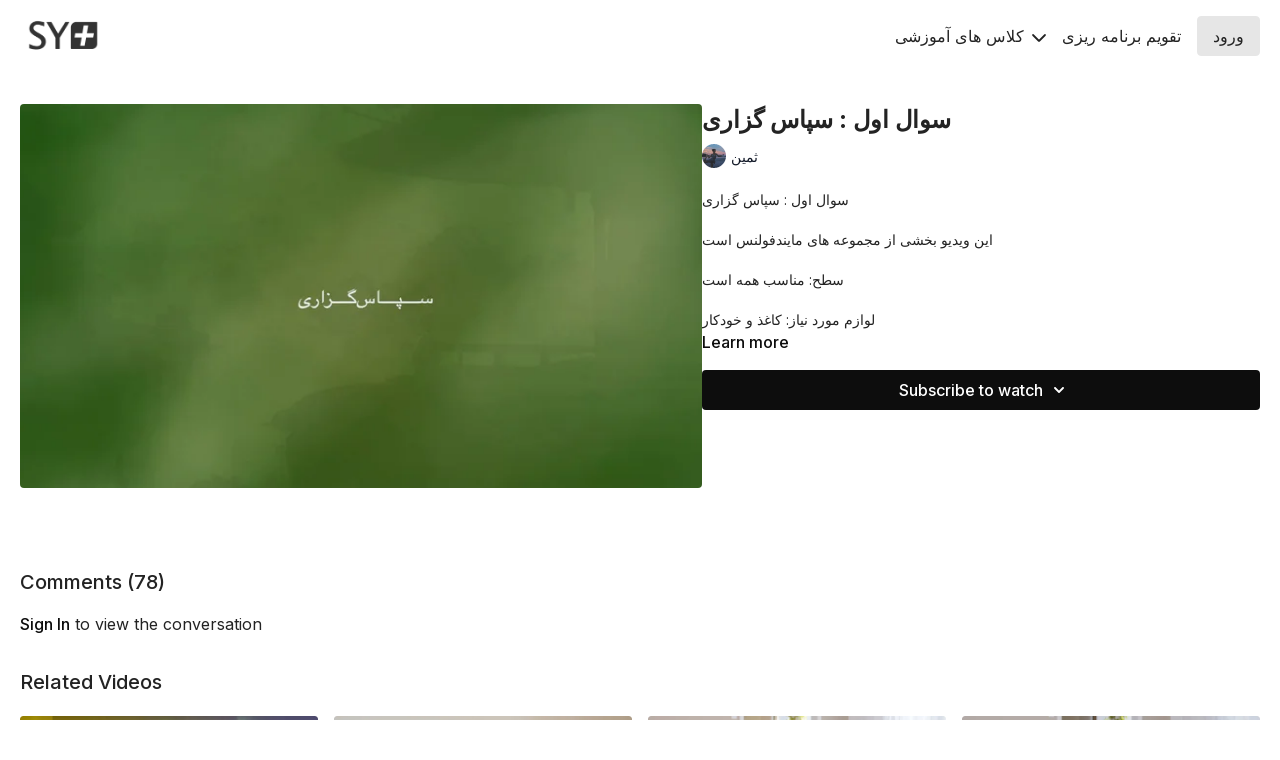

--- FILE ---
content_type: text/vnd.turbo-stream.html; charset=utf-8
request_url: https://www.saminyogaplus.com/programs/app01mindfulness-9433a7.turbo_stream?playlist_position=sidebar&preview=false
body_size: -45
content:
<!DOCTYPE html><html><head><meta name="csrf-param" content="authenticity_token" />
<meta name="csrf-token" content="A5BDODk-Exwwsbo_uKZm29rUF2fwI_KAo5FLSUHlvljqTXqaxWf-UbWS6FMkCz_3adailkgbrY5ec5nXFawmOQ" /></head><body><turbo-stream action="update" target="program_show"><template>
  <turbo-frame id="program_player">
      <turbo-frame id="program_content" src="/programs/app01mindfulness-9433a7/program_content?playlist_position=sidebar&amp;preview=false">
</turbo-frame></turbo-frame></template></turbo-stream></body></html>

--- FILE ---
content_type: text/html; charset=utf-8
request_url: https://www.saminyogaplus.com/programs/app01mindfulness-9433a7/related
body_size: 11343
content:
<turbo-frame id="program_related" target="_top">

    <div class="container " data-area="program-related-videos">
      <div class="cbt-related mt-8  pb-16">
        <div class="cbt-related-title text-xl font-medium">Related Videos</div>
          <div class="mt-5 grid grid-cols-1 sm:grid-cols-2 md:grid-cols-3 lg:grid-cols-4 xl:grid-cols-4 gap-x-4 gap-y-6">
              <div data-area="related-video-item" class="">
                <swiper-slide
  data-card="video_3721013"
  data-custom="content-card"
  class="self-start hotwired"
    data-short-description="مدیتیشن روزانه : دوشنبه"
    data-author-title-0="ثمین" data-author-permalink-0="SAMINYOGA"
>

  <a class="card-image-container" data-turbo="true" data-turbo-prefetch="false" data-turbo-action="advance" data-turbo-frame="_top" onclick="window.CatalogAnalytics(&#39;clickContentItem&#39;, &#39;video&#39;, &#39;3721013&#39;, &#39;Related Videos&#39;); window.CatalogAnalytics(&#39;clickRelatedVideo&#39;, &#39;3721013&#39;, &#39;1&#39;, &#39;program_page&#39;)" href="/programs/03med2025-55b17b">
    <div class="image-container relative" data-test="catalog-card">
  <div class="relative image-content">
    <div aria-hidden="true" style="padding-bottom: 56%;"></div>
    <img loading="lazy" alt="مدیتیشن روزانه : دوشنبه" decoding="async"
         src="https://alpha.uscreencdn.com/images/programs/3721013/horizontal/27119352-978d-4231-a1e8-d978edcabda8.jpg?auto=webp&width=350"
         srcset="https://alpha.uscreencdn.com/images/programs/3721013/horizontal/27119352-978d-4231-a1e8-d978edcabda8.jpg?auto=webp&width=350 350w,
            https://alpha.uscreencdn.com/images/programs/3721013/horizontal/27119352-978d-4231-a1e8-d978edcabda8.jpg?auto=webp&width=700 2x,
            https://alpha.uscreencdn.com/images/programs/3721013/horizontal/27119352-978d-4231-a1e8-d978edcabda8.jpg?auto=webp&width=1050 3x"
         class="card-image b-image absolute object-cover h-full top-0 left-0" style="opacity: 1;">
  </div>
    <div class="badge flex justify-center items-center text-white content-card-badge z-0">
      <span class="badge-item">11:50</span>
      <svg xmlns="http://www.w3.org/2000/svg" width="13" height="9" viewBox="0 0 13 9" fill="none" class="badge-item content-watched-icon" data-test="content-watched-icon">
  <path fill-rule="evenodd" clip-rule="evenodd" d="M4.99995 7.15142L12.0757 0.0756836L12.9242 0.924212L4.99995 8.84848L0.575684 4.42421L1.42421 3.57568L4.99995 7.15142Z" fill="currentColor"></path>
</svg>

    </div>

</div>
<div class="content-watched-overlay"></div>

</a>  <a class="card-title" data-turbo="true" data-turbo-prefetch="false" data-turbo-action="advance" data-turbo-frame="_top" title="مدیتیشن روزانه : دوشنبه" aria-label="مدیتیشن روزانه : دوشنبه" onclick="window.CatalogAnalytics(&#39;clickContentItem&#39;, &#39;video&#39;, &#39;3721013&#39;, &#39;Related Videos&#39;); window.CatalogAnalytics(&#39;clickRelatedVideo&#39;, &#39;3721013&#39;, &#39;1&#39;, &#39;program_page&#39;)" href="/programs/03med2025-55b17b">
    <span class="line-clamp-2">
      مدیتیشن روزانه : دوشنبه
    </span>
</a></swiper-slide>


              </div>
              <div data-area="related-video-item" class="">
                <swiper-slide
  data-card="video_2599569"
  data-custom="content-card"
  class="self-start hotwired"
    data-short-description="به یوگا اسکالپت خوش آمدید"
    data-author-title-0="کیمیا" data-author-permalink-0="Kimia"
>

  <a class="card-image-container" data-turbo="true" data-turbo-prefetch="false" data-turbo-action="advance" data-turbo-frame="_top" onclick="window.CatalogAnalytics(&#39;clickContentItem&#39;, &#39;video&#39;, &#39;2599569&#39;, &#39;Related Videos&#39;); window.CatalogAnalytics(&#39;clickRelatedVideo&#39;, &#39;2599569&#39;, &#39;2&#39;, &#39;program_page&#39;)" href="/programs/app00kimiatrailer-117982">
    <div class="image-container relative" data-test="catalog-card">
  <div class="relative image-content">
    <div aria-hidden="true" style="padding-bottom: 56%;"></div>
    <img loading="lazy" alt="به یوگا اسکالپت خوش آمدید" decoding="async"
         src="https://alpha.uscreencdn.com/images/programs/2599569/horizontal/cv00kimiatrailer.1695422959.jpg?auto=webp&width=350"
         srcset="https://alpha.uscreencdn.com/images/programs/2599569/horizontal/cv00kimiatrailer.1695422959.jpg?auto=webp&width=350 350w,
            https://alpha.uscreencdn.com/images/programs/2599569/horizontal/cv00kimiatrailer.1695422959.jpg?auto=webp&width=700 2x,
            https://alpha.uscreencdn.com/images/programs/2599569/horizontal/cv00kimiatrailer.1695422959.jpg?auto=webp&width=1050 3x"
         class="card-image b-image absolute object-cover h-full top-0 left-0" style="opacity: 1;">
  </div>
    <div class="badge flex justify-center items-center text-white content-card-badge z-0">
      <span class="badge-item">01:02</span>
      <svg xmlns="http://www.w3.org/2000/svg" width="13" height="9" viewBox="0 0 13 9" fill="none" class="badge-item content-watched-icon" data-test="content-watched-icon">
  <path fill-rule="evenodd" clip-rule="evenodd" d="M4.99995 7.15142L12.0757 0.0756836L12.9242 0.924212L4.99995 8.84848L0.575684 4.42421L1.42421 3.57568L4.99995 7.15142Z" fill="currentColor"></path>
</svg>

    </div>

</div>
<div class="content-watched-overlay"></div>

</a>  <a class="card-title" data-turbo="true" data-turbo-prefetch="false" data-turbo-action="advance" data-turbo-frame="_top" title="به یوگا اسکالپت خوش آمدید" aria-label="به یوگا اسکالپت خوش آمدید" onclick="window.CatalogAnalytics(&#39;clickContentItem&#39;, &#39;video&#39;, &#39;2599569&#39;, &#39;Related Videos&#39;); window.CatalogAnalytics(&#39;clickRelatedVideo&#39;, &#39;2599569&#39;, &#39;2&#39;, &#39;program_page&#39;)" href="/programs/app00kimiatrailer-117982">
    <span class="line-clamp-2">
      به یوگا اسکالپت خوش آمدید
    </span>
</a></swiper-slide>


              </div>
              <div data-area="related-video-item" class="">
                <swiper-slide
  data-card="video_2817962"
  data-custom="content-card"
  class="self-start hotwired"
    data-short-description="در مسير يوگا : روز چهارم"
    data-author-title-0="ثمین" data-author-permalink-0="SAMINYOGA"
>

  <a class="card-image-container" data-turbo="true" data-turbo-prefetch="false" data-turbo-action="advance" data-turbo-frame="_top" onclick="window.CatalogAnalytics(&#39;clickContentItem&#39;, &#39;video&#39;, &#39;2817962&#39;, &#39;Related Videos&#39;); window.CatalogAnalytics(&#39;clickRelatedVideo&#39;, &#39;2817962&#39;, &#39;3&#39;, &#39;program_page&#39;)" href="/programs/03121203-c0f9a0">
    <div class="image-container relative" data-test="catalog-card">
  <div class="relative image-content">
    <div aria-hidden="true" style="padding-bottom: 56%;"></div>
    <img loading="lazy" alt="در مسير يوگا : روز چهارم" decoding="async"
         src="https://alpha.uscreencdn.com/images/programs/2817962/horizontal/77a4b74a-0dee-488e-8307-fbb9c2b60516.jpg?auto=webp&width=350"
         srcset="https://alpha.uscreencdn.com/images/programs/2817962/horizontal/77a4b74a-0dee-488e-8307-fbb9c2b60516.jpg?auto=webp&width=350 350w,
            https://alpha.uscreencdn.com/images/programs/2817962/horizontal/77a4b74a-0dee-488e-8307-fbb9c2b60516.jpg?auto=webp&width=700 2x,
            https://alpha.uscreencdn.com/images/programs/2817962/horizontal/77a4b74a-0dee-488e-8307-fbb9c2b60516.jpg?auto=webp&width=1050 3x"
         class="card-image b-image absolute object-cover h-full top-0 left-0" style="opacity: 1;">
  </div>
    <div class="badge flex justify-center items-center text-white content-card-badge z-0">
      <span class="badge-item">41:12</span>
      <svg xmlns="http://www.w3.org/2000/svg" width="13" height="9" viewBox="0 0 13 9" fill="none" class="badge-item content-watched-icon" data-test="content-watched-icon">
  <path fill-rule="evenodd" clip-rule="evenodd" d="M4.99995 7.15142L12.0757 0.0756836L12.9242 0.924212L4.99995 8.84848L0.575684 4.42421L1.42421 3.57568L4.99995 7.15142Z" fill="currentColor"></path>
</svg>

    </div>

</div>
<div class="content-watched-overlay"></div>

</a>  <a class="card-title" data-turbo="true" data-turbo-prefetch="false" data-turbo-action="advance" data-turbo-frame="_top" title="در مسير يوگا : روز چهارم" aria-label="در مسير يوگا : روز چهارم" onclick="window.CatalogAnalytics(&#39;clickContentItem&#39;, &#39;video&#39;, &#39;2817962&#39;, &#39;Related Videos&#39;); window.CatalogAnalytics(&#39;clickRelatedVideo&#39;, &#39;2817962&#39;, &#39;3&#39;, &#39;program_page&#39;)" href="/programs/03121203-c0f9a0">
    <span class="line-clamp-2">
      در مسير يوگا : روز چهارم
    </span>
</a></swiper-slide>


              </div>
              <div data-area="related-video-item" class="">
                <swiper-slide
  data-card="video_2818253"
  data-custom="content-card"
  class="self-start hotwired"
    data-short-description="در مسير يوگا : روز پنجم"
    data-author-title-0="ثمین" data-author-permalink-0="SAMINYOGA"
>

  <a class="card-image-container" data-turbo="true" data-turbo-prefetch="false" data-turbo-action="advance" data-turbo-frame="_top" onclick="window.CatalogAnalytics(&#39;clickContentItem&#39;, &#39;video&#39;, &#39;2818253&#39;, &#39;Related Videos&#39;); window.CatalogAnalytics(&#39;clickRelatedVideo&#39;, &#39;2818253&#39;, &#39;4&#39;, &#39;program_page&#39;)" href="/programs/08121305-9870c9">
    <div class="image-container relative" data-test="catalog-card">
  <div class="relative image-content">
    <div aria-hidden="true" style="padding-bottom: 56%;"></div>
    <img loading="lazy" alt="در مسير يوگا : روز پنجم" decoding="async"
         src="https://alpha.uscreencdn.com/images/programs/2818253/horizontal/bd9420e8-bfe9-49b5-9e10-076bfb13286a.jpg?auto=webp&width=350"
         srcset="https://alpha.uscreencdn.com/images/programs/2818253/horizontal/bd9420e8-bfe9-49b5-9e10-076bfb13286a.jpg?auto=webp&width=350 350w,
            https://alpha.uscreencdn.com/images/programs/2818253/horizontal/bd9420e8-bfe9-49b5-9e10-076bfb13286a.jpg?auto=webp&width=700 2x,
            https://alpha.uscreencdn.com/images/programs/2818253/horizontal/bd9420e8-bfe9-49b5-9e10-076bfb13286a.jpg?auto=webp&width=1050 3x"
         class="card-image b-image absolute object-cover h-full top-0 left-0" style="opacity: 1;">
  </div>
    <div class="badge flex justify-center items-center text-white content-card-badge z-0">
      <span class="badge-item">42:31</span>
      <svg xmlns="http://www.w3.org/2000/svg" width="13" height="9" viewBox="0 0 13 9" fill="none" class="badge-item content-watched-icon" data-test="content-watched-icon">
  <path fill-rule="evenodd" clip-rule="evenodd" d="M4.99995 7.15142L12.0757 0.0756836L12.9242 0.924212L4.99995 8.84848L0.575684 4.42421L1.42421 3.57568L4.99995 7.15142Z" fill="currentColor"></path>
</svg>

    </div>

</div>
<div class="content-watched-overlay"></div>

</a>  <a class="card-title" data-turbo="true" data-turbo-prefetch="false" data-turbo-action="advance" data-turbo-frame="_top" title="در مسير يوگا : روز پنجم" aria-label="در مسير يوگا : روز پنجم" onclick="window.CatalogAnalytics(&#39;clickContentItem&#39;, &#39;video&#39;, &#39;2818253&#39;, &#39;Related Videos&#39;); window.CatalogAnalytics(&#39;clickRelatedVideo&#39;, &#39;2818253&#39;, &#39;4&#39;, &#39;program_page&#39;)" href="/programs/08121305-9870c9">
    <span class="line-clamp-2">
      در مسير يوگا : روز پنجم
    </span>
</a></swiper-slide>


              </div>
          </div>
        </div>
      </div>
    </div>
</turbo-frame>